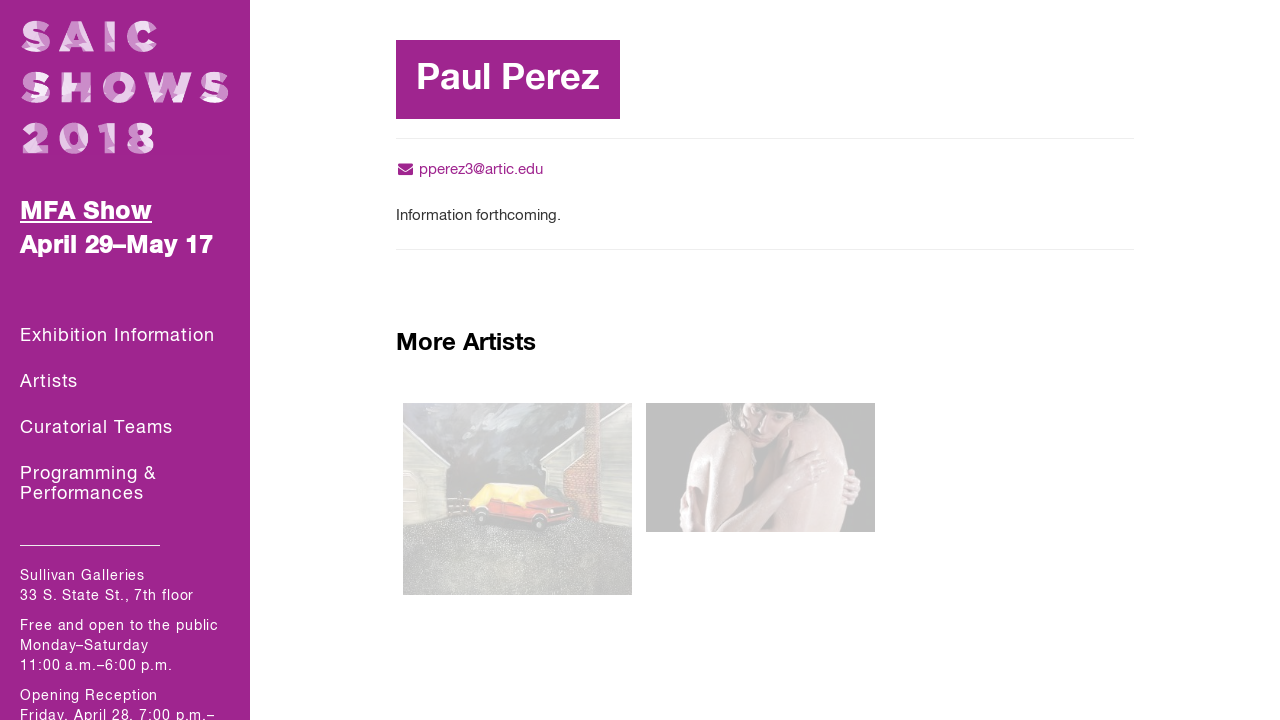

--- FILE ---
content_type: text/html; charset=UTF-8
request_url: https://sites.saic.edu/mfa2018/artist/paulperez/
body_size: 34701
content:
<!doctype html>
<html class="no-js" lang="en-US">
<head>
  <meta charset="utf-8">
  <meta http-equiv="X-UA-Compatible" content="IE=edge">
  <meta name="viewport" content="width=device-width, initial-scale=1, shrink-to-fit=no">
  <link rel="icon" href="https://sites.saic.edu/mfa2018/wp-content/themes/SAIC-sidebar-nav/favicon.ico" type="image/x-icon" />
  <link rel="stylesheet" href="//maxcdn.bootstrapcdn.com/font-awesome/4.3.0/css/font-awesome.min.css">
  <!-- <link rel="stylesheet" type="text/css" href="//cloud.typography.com/6827072/628522/css/fonts.css" /> -->
  <link rel="alternate" type="application/rss+xml" title="SAIC MFA Show 2018 Feed" href="https://sites.saic.edu/mfa2018/feed/">
	<link href="https://sites.saic.edu/mfa2018/wp-content/themes/SAIC-sidebar-nav/css/simple-sidebar.css" rel="stylesheet">
	<link href="https://sites.saic.edu/mfa2018/wp-content/themes/SAIC-sidebar-nav/css/colorbox.css" rel="stylesheet">
  <link href="https://sites.saic.edu/mfa2018/wp-content/themes/SAIC-sidebar-nav/assets/css/font-assets.css" rel="stylesheet">
  <link href='//fonts.googleapis.com/css?family=Lato:400,300,700' rel='stylesheet' type='text/css'>
  <link rel="stylesheet" href="https://fonts.typotheque.com/WF-029023-009700.css" type="text/css" />
  <link rel="stylesheet" href="https://sites.saic.edu/mfa2018/wp-content/themes/SAIC-sidebar-nav/fonts/EoY_Shows.css">
   <!-- Google Tag Manager -->
  <script>(function(w,d,s,l,i){w[l]=w[l]||[];w[l].push({'gtm.start':
  new Date().getTime(),event:'gtm.js'});var f=d.getElementsByTagName(s)[0],
  j=d.createElement(s),dl=l!='dataLayer'?'&l='+l:'';j.async=true;j.src=
  'https://www.googletagmanager.com/gtm.js?id='+i+dl;f.parentNode.insertBefore(j,f);
  })(window,document,'script','dataLayer','GTM-KPJZH3');</script>
  <!-- End Google Tag Manager -->

  <script type="text/javascript">
  //uncomment and change this to false if you're having trouble with WOFFs
  //var woffEnabled = true;
  //to place your webfonts in a custom directory 
  //uncomment this and set it to where your webfonts are.
  //var customPath = "/themes/fonts";
  </script>
  <script type="text/javascript" src="https://sites.saic.edu/mfa2018/wp-content/themes/SAIC-sidebar-nav/js/TransportJS.js"></script>

<!--mfa2018--><meta property="og:description" content="MFA Show 2018"/>
<meta name="description" content="MFA Show 2018"/>
<meta itemprop="description" content="MFA Show 2018"/>
<meta name="twitter:description" content="MFA Show 2018"/>

  <title>Paul	Perez &#8211; SAIC MFA Show 2018</title>
<meta name='robots' content='max-image-preview:large' />
	<style>img:is([sizes="auto" i], [sizes^="auto," i]) { contain-intrinsic-size: 3000px 1500px }</style>
	<link rel='dns-prefetch' href='//ajax.googleapis.com' />
<link rel="alternate" type="application/rss+xml" title="SAIC MFA Show 2018 &raquo; Paul	Perez Comments Feed" href="https://sites.saic.edu/mfa2018/artist/paulperez/feed/" />
<script type="text/javascript">
/* <![CDATA[ */
window._wpemojiSettings = {"baseUrl":"https:\/\/s.w.org\/images\/core\/emoji\/16.0.1\/72x72\/","ext":".png","svgUrl":"https:\/\/s.w.org\/images\/core\/emoji\/16.0.1\/svg\/","svgExt":".svg","source":{"concatemoji":"https:\/\/sites.saic.edu\/mfa2018\/wp-includes\/js\/wp-emoji-release.min.js?ver=6.8.3"}};
/*! This file is auto-generated */
!function(s,n){var o,i,e;function c(e){try{var t={supportTests:e,timestamp:(new Date).valueOf()};sessionStorage.setItem(o,JSON.stringify(t))}catch(e){}}function p(e,t,n){e.clearRect(0,0,e.canvas.width,e.canvas.height),e.fillText(t,0,0);var t=new Uint32Array(e.getImageData(0,0,e.canvas.width,e.canvas.height).data),a=(e.clearRect(0,0,e.canvas.width,e.canvas.height),e.fillText(n,0,0),new Uint32Array(e.getImageData(0,0,e.canvas.width,e.canvas.height).data));return t.every(function(e,t){return e===a[t]})}function u(e,t){e.clearRect(0,0,e.canvas.width,e.canvas.height),e.fillText(t,0,0);for(var n=e.getImageData(16,16,1,1),a=0;a<n.data.length;a++)if(0!==n.data[a])return!1;return!0}function f(e,t,n,a){switch(t){case"flag":return n(e,"\ud83c\udff3\ufe0f\u200d\u26a7\ufe0f","\ud83c\udff3\ufe0f\u200b\u26a7\ufe0f")?!1:!n(e,"\ud83c\udde8\ud83c\uddf6","\ud83c\udde8\u200b\ud83c\uddf6")&&!n(e,"\ud83c\udff4\udb40\udc67\udb40\udc62\udb40\udc65\udb40\udc6e\udb40\udc67\udb40\udc7f","\ud83c\udff4\u200b\udb40\udc67\u200b\udb40\udc62\u200b\udb40\udc65\u200b\udb40\udc6e\u200b\udb40\udc67\u200b\udb40\udc7f");case"emoji":return!a(e,"\ud83e\udedf")}return!1}function g(e,t,n,a){var r="undefined"!=typeof WorkerGlobalScope&&self instanceof WorkerGlobalScope?new OffscreenCanvas(300,150):s.createElement("canvas"),o=r.getContext("2d",{willReadFrequently:!0}),i=(o.textBaseline="top",o.font="600 32px Arial",{});return e.forEach(function(e){i[e]=t(o,e,n,a)}),i}function t(e){var t=s.createElement("script");t.src=e,t.defer=!0,s.head.appendChild(t)}"undefined"!=typeof Promise&&(o="wpEmojiSettingsSupports",i=["flag","emoji"],n.supports={everything:!0,everythingExceptFlag:!0},e=new Promise(function(e){s.addEventListener("DOMContentLoaded",e,{once:!0})}),new Promise(function(t){var n=function(){try{var e=JSON.parse(sessionStorage.getItem(o));if("object"==typeof e&&"number"==typeof e.timestamp&&(new Date).valueOf()<e.timestamp+604800&&"object"==typeof e.supportTests)return e.supportTests}catch(e){}return null}();if(!n){if("undefined"!=typeof Worker&&"undefined"!=typeof OffscreenCanvas&&"undefined"!=typeof URL&&URL.createObjectURL&&"undefined"!=typeof Blob)try{var e="postMessage("+g.toString()+"("+[JSON.stringify(i),f.toString(),p.toString(),u.toString()].join(",")+"));",a=new Blob([e],{type:"text/javascript"}),r=new Worker(URL.createObjectURL(a),{name:"wpTestEmojiSupports"});return void(r.onmessage=function(e){c(n=e.data),r.terminate(),t(n)})}catch(e){}c(n=g(i,f,p,u))}t(n)}).then(function(e){for(var t in e)n.supports[t]=e[t],n.supports.everything=n.supports.everything&&n.supports[t],"flag"!==t&&(n.supports.everythingExceptFlag=n.supports.everythingExceptFlag&&n.supports[t]);n.supports.everythingExceptFlag=n.supports.everythingExceptFlag&&!n.supports.flag,n.DOMReady=!1,n.readyCallback=function(){n.DOMReady=!0}}).then(function(){return e}).then(function(){var e;n.supports.everything||(n.readyCallback(),(e=n.source||{}).concatemoji?t(e.concatemoji):e.wpemoji&&e.twemoji&&(t(e.twemoji),t(e.wpemoji)))}))}((window,document),window._wpemojiSettings);
/* ]]> */
</script>
<style id='wp-emoji-styles-inline-css' type='text/css'>

	img.wp-smiley, img.emoji {
		display: inline !important;
		border: none !important;
		box-shadow: none !important;
		height: 1em !important;
		width: 1em !important;
		margin: 0 0.07em !important;
		vertical-align: -0.1em !important;
		background: none !important;
		padding: 0 !important;
	}
</style>
<link rel='stylesheet' id='wp-block-library-css' href='https://sites.saic.edu/mfa2018/wp-includes/css/dist/block-library/style.min.css?ver=6.8.3' type='text/css' media='all' />
<style id='classic-theme-styles-inline-css' type='text/css'>
/*! This file is auto-generated */
.wp-block-button__link{color:#fff;background-color:#32373c;border-radius:9999px;box-shadow:none;text-decoration:none;padding:calc(.667em + 2px) calc(1.333em + 2px);font-size:1.125em}.wp-block-file__button{background:#32373c;color:#fff;text-decoration:none}
</style>
<style id='global-styles-inline-css' type='text/css'>
:root{--wp--preset--aspect-ratio--square: 1;--wp--preset--aspect-ratio--4-3: 4/3;--wp--preset--aspect-ratio--3-4: 3/4;--wp--preset--aspect-ratio--3-2: 3/2;--wp--preset--aspect-ratio--2-3: 2/3;--wp--preset--aspect-ratio--16-9: 16/9;--wp--preset--aspect-ratio--9-16: 9/16;--wp--preset--color--black: #000000;--wp--preset--color--cyan-bluish-gray: #abb8c3;--wp--preset--color--white: #ffffff;--wp--preset--color--pale-pink: #f78da7;--wp--preset--color--vivid-red: #cf2e2e;--wp--preset--color--luminous-vivid-orange: #ff6900;--wp--preset--color--luminous-vivid-amber: #fcb900;--wp--preset--color--light-green-cyan: #7bdcb5;--wp--preset--color--vivid-green-cyan: #00d084;--wp--preset--color--pale-cyan-blue: #8ed1fc;--wp--preset--color--vivid-cyan-blue: #0693e3;--wp--preset--color--vivid-purple: #9b51e0;--wp--preset--gradient--vivid-cyan-blue-to-vivid-purple: linear-gradient(135deg,rgba(6,147,227,1) 0%,rgb(155,81,224) 100%);--wp--preset--gradient--light-green-cyan-to-vivid-green-cyan: linear-gradient(135deg,rgb(122,220,180) 0%,rgb(0,208,130) 100%);--wp--preset--gradient--luminous-vivid-amber-to-luminous-vivid-orange: linear-gradient(135deg,rgba(252,185,0,1) 0%,rgba(255,105,0,1) 100%);--wp--preset--gradient--luminous-vivid-orange-to-vivid-red: linear-gradient(135deg,rgba(255,105,0,1) 0%,rgb(207,46,46) 100%);--wp--preset--gradient--very-light-gray-to-cyan-bluish-gray: linear-gradient(135deg,rgb(238,238,238) 0%,rgb(169,184,195) 100%);--wp--preset--gradient--cool-to-warm-spectrum: linear-gradient(135deg,rgb(74,234,220) 0%,rgb(151,120,209) 20%,rgb(207,42,186) 40%,rgb(238,44,130) 60%,rgb(251,105,98) 80%,rgb(254,248,76) 100%);--wp--preset--gradient--blush-light-purple: linear-gradient(135deg,rgb(255,206,236) 0%,rgb(152,150,240) 100%);--wp--preset--gradient--blush-bordeaux: linear-gradient(135deg,rgb(254,205,165) 0%,rgb(254,45,45) 50%,rgb(107,0,62) 100%);--wp--preset--gradient--luminous-dusk: linear-gradient(135deg,rgb(255,203,112) 0%,rgb(199,81,192) 50%,rgb(65,88,208) 100%);--wp--preset--gradient--pale-ocean: linear-gradient(135deg,rgb(255,245,203) 0%,rgb(182,227,212) 50%,rgb(51,167,181) 100%);--wp--preset--gradient--electric-grass: linear-gradient(135deg,rgb(202,248,128) 0%,rgb(113,206,126) 100%);--wp--preset--gradient--midnight: linear-gradient(135deg,rgb(2,3,129) 0%,rgb(40,116,252) 100%);--wp--preset--font-size--small: 13px;--wp--preset--font-size--medium: 20px;--wp--preset--font-size--large: 36px;--wp--preset--font-size--x-large: 42px;--wp--preset--spacing--20: 0.44rem;--wp--preset--spacing--30: 0.67rem;--wp--preset--spacing--40: 1rem;--wp--preset--spacing--50: 1.5rem;--wp--preset--spacing--60: 2.25rem;--wp--preset--spacing--70: 3.38rem;--wp--preset--spacing--80: 5.06rem;--wp--preset--shadow--natural: 6px 6px 9px rgba(0, 0, 0, 0.2);--wp--preset--shadow--deep: 12px 12px 50px rgba(0, 0, 0, 0.4);--wp--preset--shadow--sharp: 6px 6px 0px rgba(0, 0, 0, 0.2);--wp--preset--shadow--outlined: 6px 6px 0px -3px rgba(255, 255, 255, 1), 6px 6px rgba(0, 0, 0, 1);--wp--preset--shadow--crisp: 6px 6px 0px rgba(0, 0, 0, 1);}:where(.is-layout-flex){gap: 0.5em;}:where(.is-layout-grid){gap: 0.5em;}body .is-layout-flex{display: flex;}.is-layout-flex{flex-wrap: wrap;align-items: center;}.is-layout-flex > :is(*, div){margin: 0;}body .is-layout-grid{display: grid;}.is-layout-grid > :is(*, div){margin: 0;}:where(.wp-block-columns.is-layout-flex){gap: 2em;}:where(.wp-block-columns.is-layout-grid){gap: 2em;}:where(.wp-block-post-template.is-layout-flex){gap: 1.25em;}:where(.wp-block-post-template.is-layout-grid){gap: 1.25em;}.has-black-color{color: var(--wp--preset--color--black) !important;}.has-cyan-bluish-gray-color{color: var(--wp--preset--color--cyan-bluish-gray) !important;}.has-white-color{color: var(--wp--preset--color--white) !important;}.has-pale-pink-color{color: var(--wp--preset--color--pale-pink) !important;}.has-vivid-red-color{color: var(--wp--preset--color--vivid-red) !important;}.has-luminous-vivid-orange-color{color: var(--wp--preset--color--luminous-vivid-orange) !important;}.has-luminous-vivid-amber-color{color: var(--wp--preset--color--luminous-vivid-amber) !important;}.has-light-green-cyan-color{color: var(--wp--preset--color--light-green-cyan) !important;}.has-vivid-green-cyan-color{color: var(--wp--preset--color--vivid-green-cyan) !important;}.has-pale-cyan-blue-color{color: var(--wp--preset--color--pale-cyan-blue) !important;}.has-vivid-cyan-blue-color{color: var(--wp--preset--color--vivid-cyan-blue) !important;}.has-vivid-purple-color{color: var(--wp--preset--color--vivid-purple) !important;}.has-black-background-color{background-color: var(--wp--preset--color--black) !important;}.has-cyan-bluish-gray-background-color{background-color: var(--wp--preset--color--cyan-bluish-gray) !important;}.has-white-background-color{background-color: var(--wp--preset--color--white) !important;}.has-pale-pink-background-color{background-color: var(--wp--preset--color--pale-pink) !important;}.has-vivid-red-background-color{background-color: var(--wp--preset--color--vivid-red) !important;}.has-luminous-vivid-orange-background-color{background-color: var(--wp--preset--color--luminous-vivid-orange) !important;}.has-luminous-vivid-amber-background-color{background-color: var(--wp--preset--color--luminous-vivid-amber) !important;}.has-light-green-cyan-background-color{background-color: var(--wp--preset--color--light-green-cyan) !important;}.has-vivid-green-cyan-background-color{background-color: var(--wp--preset--color--vivid-green-cyan) !important;}.has-pale-cyan-blue-background-color{background-color: var(--wp--preset--color--pale-cyan-blue) !important;}.has-vivid-cyan-blue-background-color{background-color: var(--wp--preset--color--vivid-cyan-blue) !important;}.has-vivid-purple-background-color{background-color: var(--wp--preset--color--vivid-purple) !important;}.has-black-border-color{border-color: var(--wp--preset--color--black) !important;}.has-cyan-bluish-gray-border-color{border-color: var(--wp--preset--color--cyan-bluish-gray) !important;}.has-white-border-color{border-color: var(--wp--preset--color--white) !important;}.has-pale-pink-border-color{border-color: var(--wp--preset--color--pale-pink) !important;}.has-vivid-red-border-color{border-color: var(--wp--preset--color--vivid-red) !important;}.has-luminous-vivid-orange-border-color{border-color: var(--wp--preset--color--luminous-vivid-orange) !important;}.has-luminous-vivid-amber-border-color{border-color: var(--wp--preset--color--luminous-vivid-amber) !important;}.has-light-green-cyan-border-color{border-color: var(--wp--preset--color--light-green-cyan) !important;}.has-vivid-green-cyan-border-color{border-color: var(--wp--preset--color--vivid-green-cyan) !important;}.has-pale-cyan-blue-border-color{border-color: var(--wp--preset--color--pale-cyan-blue) !important;}.has-vivid-cyan-blue-border-color{border-color: var(--wp--preset--color--vivid-cyan-blue) !important;}.has-vivid-purple-border-color{border-color: var(--wp--preset--color--vivid-purple) !important;}.has-vivid-cyan-blue-to-vivid-purple-gradient-background{background: var(--wp--preset--gradient--vivid-cyan-blue-to-vivid-purple) !important;}.has-light-green-cyan-to-vivid-green-cyan-gradient-background{background: var(--wp--preset--gradient--light-green-cyan-to-vivid-green-cyan) !important;}.has-luminous-vivid-amber-to-luminous-vivid-orange-gradient-background{background: var(--wp--preset--gradient--luminous-vivid-amber-to-luminous-vivid-orange) !important;}.has-luminous-vivid-orange-to-vivid-red-gradient-background{background: var(--wp--preset--gradient--luminous-vivid-orange-to-vivid-red) !important;}.has-very-light-gray-to-cyan-bluish-gray-gradient-background{background: var(--wp--preset--gradient--very-light-gray-to-cyan-bluish-gray) !important;}.has-cool-to-warm-spectrum-gradient-background{background: var(--wp--preset--gradient--cool-to-warm-spectrum) !important;}.has-blush-light-purple-gradient-background{background: var(--wp--preset--gradient--blush-light-purple) !important;}.has-blush-bordeaux-gradient-background{background: var(--wp--preset--gradient--blush-bordeaux) !important;}.has-luminous-dusk-gradient-background{background: var(--wp--preset--gradient--luminous-dusk) !important;}.has-pale-ocean-gradient-background{background: var(--wp--preset--gradient--pale-ocean) !important;}.has-electric-grass-gradient-background{background: var(--wp--preset--gradient--electric-grass) !important;}.has-midnight-gradient-background{background: var(--wp--preset--gradient--midnight) !important;}.has-small-font-size{font-size: var(--wp--preset--font-size--small) !important;}.has-medium-font-size{font-size: var(--wp--preset--font-size--medium) !important;}.has-large-font-size{font-size: var(--wp--preset--font-size--large) !important;}.has-x-large-font-size{font-size: var(--wp--preset--font-size--x-large) !important;}
:where(.wp-block-post-template.is-layout-flex){gap: 1.25em;}:where(.wp-block-post-template.is-layout-grid){gap: 1.25em;}
:where(.wp-block-columns.is-layout-flex){gap: 2em;}:where(.wp-block-columns.is-layout-grid){gap: 2em;}
:root :where(.wp-block-pullquote){font-size: 1.5em;line-height: 1.6;}
</style>
<link rel='stylesheet' id='roots_css-css' href='https://sites.saic.edu/mfa2018/wp-content/themes/SAIC-sidebar-nav/assets/css/main.min.css' type='text/css' media='all' />
<link rel='stylesheet' id='custom-styles-css' href='https://sites.saic.edu/mfa2018/wp-content/themes/SAIC-sidebar-nav/assets/css/SAICMFAShow2018.css?ver=6.8.3' type='text/css' media='all' />
<script type="text/javascript" src="//ajax.googleapis.com/ajax/libs/jquery/1.11.1/jquery.min.js" id="jquery-js"></script>
<script>window.jQuery || document.write('<script src="https://sites.saic.edu/mfa2018/wp-content/themes/SAIC-sidebar-nav/assets/vendor/jquery/dist/jquery.min.js?1.11.1"><\/script>')</script>
<script type="text/javascript" src="https://sites.saic.edu/mfa2018/wp-content/themes/SAIC-sidebar-nav/assets/js/vendor/modernizr.min.js" id="modernizr-js"></script>
<link rel="https://api.w.org/" href="https://sites.saic.edu/mfa2018/wp-json/" /><link rel="alternate" title="JSON" type="application/json" href="https://sites.saic.edu/mfa2018/wp-json/wp/v2/artist/2676" /><link rel="EditURI" type="application/rsd+xml" title="RSD" href="https://sites.saic.edu/mfa2018/xmlrpc.php?rsd" />
<meta name="generator" content="WordPress 6.8.3" />
<link rel="canonical" href="https://sites.saic.edu/mfa2018/artist/paulperez/" />
<link rel='shortlink' href='https://sites.saic.edu/mfa2018/?p=2676' />
<link rel="alternate" title="oEmbed (JSON)" type="application/json+oembed" href="https://sites.saic.edu/mfa2018/wp-json/oembed/1.0/embed?url=https%3A%2F%2Fsites.saic.edu%2Fmfa2018%2Fartist%2Fpaulperez%2F" />
<link rel="alternate" title="oEmbed (XML)" type="text/xml+oembed" href="https://sites.saic.edu/mfa2018/wp-json/oembed/1.0/embed?url=https%3A%2F%2Fsites.saic.edu%2Fmfa2018%2Fartist%2Fpaulperez%2F&#038;format=xml" />
<style type="text/css">.recentcomments a{display:inline !important;padding:0 !important;margin:0 !important;}</style><link rel="shortcut icon" type="image/x-icon" href="https://sites.saic.edu/mfa2018/wp-content/themes/SAIC-sidebar-nav/favicon.ico" /><style>#wpadminbar #wp-admin-bar-site-name>.ab-item:before { content: none !important;}li#wp-admin-bar-site-name a { background: url( "https://sites.saic.edu/mfa2018/wp-content/themes/SAIC-sidebar-nav/favicon.ico" ) left center/20px no-repeat !important; padding-left: 21px !important; background-size: 20px !important; } li#wp-admin-bar-site-name { margin-left: 5px !important; } li#wp-admin-bar-site-name {} #wp-admin-bar-site-name div a { background: none !important; }
</style>  <script src="https://sites.saic.edu/files/js/jquery.columnizer.js"></script>
  <script>
    $(function(){
      $('.wide').columnize({columns: 3 });
      $('.thin').columnize({width:200});
      $('#mythirddiv').columnize({ columns: 2 });
    });
  </script>
  <link rel="stylesheet" href="https://sites.saic.edu/mfa2018/wp-content/themes/SAIC-sidebar-nav/css/temp-styles.css">
 
</head>


<!-- Sidebar -->


        <!-- /#sidebar-wrapper --><style>
#top-logo-area {display:none;}
</style>
<body class="wp-singular artist-template-default single single-artist postid-2676 single-format-standard wp-theme-SAIC-sidebar-nav paulperez">
        <!-- Google Tag Manager -->
      <noscript><iframe src="//www.googletagmanager.com/ns.html?id=GTM-KPJZH3"
      height="0" width="0" style="display:none;visibility:hidden"></iframe></noscript>
      <script>(function(w,d,s,l,i){w[l]=w[l]||[];w[l].push({'gtm.start':
      new Date().getTime(),event:'gtm.js'});var f=d.getElementsByTagName(s)[0],
      j=d.createElement(s),dl=l!='dataLayer'?'&l='+l:'';j.async=true;j.src=
      '//www.googletagmanager.com/gtm.js?id='+i+dl;f.parentNode.insertBefore(j,f);
      })(window,document,'script','dataLayer','GTM-KPJZH3');</script>
      <!-- End Google Tag Manager -->
      <!-- Google Tag Manager (noscript) -->
      <noscript><iframe src="https://www.googletagmanager.com/ns.html?id=GTM-KPJZH3"
      height="0" width="0" style="display:none;visibility:hidden"></iframe></noscript>
      <!-- End Google Tag Manager (noscript) -->
<div id="wrapper">
<div id="top-logo-area"><div id="top-logo"></div></div>
  <!--[if lt IE 8]>
    <div class="alert alert-warning">
      You are using an <strong>outdated</strong> browser. Please <a href="http://browsehappy.com/">upgrade your browser</a> to improve your experience.    </div>
  <![endif]-->

  <!-- <header class="banner navbar navbar-default navbar-static-top" role="banner">
  <div class="container">
    <div class="navbar-header">
      <button type="button" class="navbar-toggle collapsed" data-toggle="collapse" data-target=".navbar-collapse">
        <span class="sr-only">Toggle navigation</span>
        <span class="icon-bar"></span>
        <span class="icon-bar"></span>
        <span class="icon-bar"></span>
      </button>
      <a class="navbar-brand" href="https://sites.saic.edu/mfa2018/">SAIC MFA Show 2018</a>
    </div>

    <nav class="collapse navbar-collapse" role="navigation">
      <ul id="menu-primary-navigation" class="nav navbar-nav"><li class="menu-exhibition-information"><a href="https://sites.saic.edu/mfa2018/exhibition-information/">Exhibition Information</a></li>
<li class="menu-artists"><a href="https://sites.saic.edu/mfa2018/artists/">Artists</a></li>
<li class="menu-curatorial-teams"><a href="https://sites.saic.edu/mfa2018/curatorial_teams/">Curatorial Teams</a></li>
<li class="menu-programming-performances"><a href="https://sites.saic.edu/mfa2018/events/">Programming &#038; Performances</a></li>
</ul>    </nav>
  </div>
</header> -->

<script>

$(function() {
  $('a[href*=#]:not([href=#])').click(function() {
    if (location.pathname.replace(/^\//,'') == this.pathname.replace(/^\//,'') && location.hostname == this.hostname) {
      var target = $(this.hash);
      target = target.length ? target : $('[name=' + this.hash.slice(1) +']');
      if (target.length) {
        $('html,body').animate({
          scrollTop: target.offset().top - 28
        }, 1000);
        return false;
      }
    }
  });
});
</script>

<!-- Sidebar 2018 nav -->
<div id="sidebar-wrapper">
    <div class="logo">
      <a href="https://sites.saic.edu/mfa2018" title=" &raquo; Paul	Perez Home">
      <img src="https://sites.saic.edu/mfa2018/wp-content/uploads/sites/78/2018/04/EE-03282018_Shows_MFA_logo_Purple_Email_v1.png" alt=" &raquo; Paul	Perez">
      </a>
    </div>

        <div class="show-name-wrapper">
        <div class="show-name">
          <a href="https://sites.saic.edu/mfa2018" title=" &raquo; Paul	Perez Home">MFA Show</a>
        </div>
            <div class="date">
      April 29–May 17    </div>
                </div>
            <nav class="collapse navbar-collapse" role="navigation">
        <ul id="menu-primary-navigation-1" class="nav navbar-nav"><li class="menu-exhibition-information"><a href="https://sites.saic.edu/mfa2018/exhibition-information/">Exhibition Information</a></li>
<li class="menu-artists"><a href="https://sites.saic.edu/mfa2018/artists/">Artists</a></li>
<li class="menu-curatorial-teams"><a href="https://sites.saic.edu/mfa2018/curatorial_teams/">Curatorial Teams</a></li>
<li class="menu-programming-performances"><a href="https://sites.saic.edu/mfa2018/events/">Programming &#038; Performances</a></li>
</ul>    </nav>

    <div class="show-info">

      <hr class="style2018">


            <span><p>Sullivan Galleries<br />
33 S. State St., 7th floor</p>
<p>Free and open to the public<br />
Monday&ndash;Saturday<br />
11:00 a.m.&ndash;6:00 p.m.</p>
<p>Opening Reception<br />
Friday, April 28, 7:00 p.m.&ndash;9:00 p.m.</p>
 </span>
                  <!-- social media icons -->
                   <div class="endofyear navbar-nav">
      <a target="_blank" href="http://saic.edu/shows">SAIC.EDU/SHOWS</a><br><br></div>
      
            <div><a href="http://www.saic.edu" target="_blank"><img class="saic-logo" src="https://sites.saic.edu/mfa2018/wp-content/uploads/sites/78/2017/04/SAIClogo_Standard_White.png" alt="School of the Art Institute of Chicago"></a></div><br>
      

      
      
 

    </div>
</div><!-- sidebar 2018 nav -->

<div id="page-content-wrapper">

<div class="mobile-header">
  <a href="#menu-toggle1" class="" id="menu-toggle"><i class="fa fa-bars"></i></a>
      <a class="mini-logo" href="https://sites.saic.edu/mfa2018" title="SAIC MFA Show 2018 homepage">
      <img src="https://sites.saic.edu/mfa2018/wp-content/uploads/sites/78/2018/04/mfa_thumb.png" alt="SAIC MFA Show 2018">
    </a>

</div>
  <div class="container-fluid">
      <div class="row">
          <div class="col-lg-12">

              <article class="post-2676 artist type-artist status-publish format-standard hentry">
    <div class="page-header">
      <h1 class="entry-title">Paul	Perez</h1>

          </div>
    <div class="entry-content">
      <ul class="contact"><li class="email"><a href="mailto:pperez3@artic.edu"><i class="fa fa-envelope fa-fw"></i>pperez3@artic.edu</a></li></ul>      <p>Information forthcoming.</p>
      
      
            <div class="more-artists"><h3>More Artists</h3><div id="all-artists" class="js-masonry"><div class="item"><a href="https://sites.saic.edu/mfa2018/artist/kelly-neibert/"><img width="300" height="252" src="https://sites.saic.edu/mfa2018/wp-content/uploads/sites/78/2018/04/Neibert_1-300x252.jpg" class="attachment-medium size-medium wp-post-image" alt="" decoding="async" fetchpriority="high" srcset="https://sites.saic.edu/mfa2018/wp-content/uploads/sites/78/2018/04/Neibert_1-300x252.jpg 300w, https://sites.saic.edu/mfa2018/wp-content/uploads/sites/78/2018/04/Neibert_1-768x646.jpg 768w, https://sites.saic.edu/mfa2018/wp-content/uploads/sites/78/2018/04/Neibert_1-150x126.jpg 150w, https://sites.saic.edu/mfa2018/wp-content/uploads/sites/78/2018/04/Neibert_1.jpg 1000w" sizes="(max-width: 300px) 100vw, 300px" /><span class="name-label">Kelly Neibert</span></a></div><div class="item"><a href="https://sites.saic.edu/mfa2018/artist/irmak-karasu/"><img width="300" height="169" src="https://sites.saic.edu/mfa2018/wp-content/uploads/sites/78/2018/04/karasu_1-300x169.jpg" class="attachment-medium size-medium wp-post-image" alt="" decoding="async" srcset="https://sites.saic.edu/mfa2018/wp-content/uploads/sites/78/2018/04/karasu_1-300x169.jpg 300w, https://sites.saic.edu/mfa2018/wp-content/uploads/sites/78/2018/04/karasu_1-768x431.jpg 768w, https://sites.saic.edu/mfa2018/wp-content/uploads/sites/78/2018/04/karasu_1-1024x575.jpg 1024w, https://sites.saic.edu/mfa2018/wp-content/uploads/sites/78/2018/04/karasu_1-150x84.jpg 150w" sizes="(max-width: 300px) 100vw, 300px" /><span class="name-label">Irmak Karasu</span></a></div></div></div>    </div>

<!--You are viewing 78-->    
    <footer>
          </footer>
      </article>

            

<footer class="content-info" role="contentinfo">
  <div class="container-fluid">
      </div>
</footer>


          </div>
      </div>

  </div>
</div>

<script>
    $("#menu-toggle").click(function(e) {
        e.preventDefault();
        $('#wrapper').toggleClass('toggled');
        var target = $(e.target.href);
    console.log('id = ' + target);
        if (target.is('.navbar-nav a')) {

            $('#wrapper').removeClass('toggled');
        }
    });
    // $(".navbar-nav a").click(function(e) {

    //     $('#wrapper').removeClass('toggled');
    // });
    // $(".navbar-nav a").click(function(e) {
    //     $('#wrapper').removeClass('toggled');
    // });
    $(document).ready(function() {

      //init colorbox
      $('a.gallery').colorbox({
        rel:'gal',
        maxWidth:'80%',
        maxHeight:'80%',
        title: function(){
          var cap = $(this).siblings('small').text();
          return cap;
        }
      });

      $('a.single').colorbox({
        maxWidth:'80%',
        maxHeight:'80%',
        title: function(){
          var cap = $(this).siblings('small').text();
          return cap;
        }
      });

        var list = { letters: [] };    //object to collect the li elements and a list of initial letters
        $("ul.artist-list").children("li").each(function(){
            var n = $(this).text().split(" ");
            var itmLetter = n[n.length - 1].slice(0, 1);
            var itmLetter = itmLetter.toUpperCase();
            if (!(itmLetter in list)) {
                list[itmLetter] = [];
                list.letters.push(itmLetter);
            }
            list[itmLetter].push($(this));    //add li element to the letter's array in the list object
        });

        list.letters.sort();    //sort all available letters to iterate over them
        $.each(list.letters, function(i, letter){

            var ul = $("<ul/>");    //create new dom element and add li elements
            $.each(list[letter], function(idx, itm){
                ul.append(itm);
            });
            $("ul.artist-list").append($("<li/>").append($("<h3/>").attr("name", letter.toLowerCase()).addClass("title").html(letter)).append(ul));    //add the list to a new li and to #list ul
        });
        $("ul.artist-list").fadeIn();


        // Lastname order script

        var list = { letters: [] };    //object to collect the li elements and a list of initial letters
        $("ul.artist-list-order").children("li").each(function(){
            var n = $(this).attr("data-order").split(" ");
            var itmLetter = n[n.length - 1].slice(0, 1);
            var itmLetter = itmLetter.toUpperCase();
            if (!(itmLetter in list)) {
                list[itmLetter] = [];
                list.letters.push(itmLetter);
            }
            list[itmLetter].push($(this));    //add li element to the letter's array in the list object
        });

        list.letters.sort();    //sort all available letters to iterate over them
        $.each(list.letters, function(i, letter){

            var ul = $("<ul/>");    //create new dom element and add li elements
            $.each(list[letter], function(idx, itm){
                ul.append(itm);
            });
            $("ul.artist-list-order").append($("<li/>").append($("<h3/>").attr("name", letter.toLowerCase()).addClass("title").html(letter)).append(ul));    //add the list to a new li and to #list ul
        });
        $("ul.artist-list-order").fadeIn();




    });
</script>
<script src="https://sites.saic.edu/mfa2018/wp-content/themes/SAIC-sidebar-nav/js/masonry.pkgd.min.js"></script>
<script src="https://sites.saic.edu/mfa2018/wp-content/themes/SAIC-sidebar-nav/js/jquery.colorbox-min.js"></script>
<script src="https://sites.saic.edu/mfa2018/wp-content/themes/SAIC-sidebar-nav/js/imagesloaded.pkgd.min.js"></script>
<script src="https://sites.saic.edu/mfa2018/wp-content/themes/SAIC-sidebar-nav/js/jquery.fitvids.js"></script>
<script src="https://sites.saic.edu/mfa2018/wp-content/themes/SAIC-sidebar-nav/js/jquery.throttle.js"></script>
<script>
    $(document).ready(function(){
      var $container = $('#all-artists').masonry();
              // layout Masonry again after all images have loaded
              $container.imagesLoaded( function() {
                $container.masonry({
                  itemSelector: '.item',
                  title: function(){
                      var url = $(this).find('small').text();
                      console.log(url);
                      return url;
                    }
                }).animate({opacity: 1});
                $('.fa-spinner').fadeOut();
              });

              $( ".team.post" ).wrapAll( "<div class='new' />");
              var $blogposts = $('.new').masonry();
              // layout Masonry again after all images have loaded
              $blogposts.imagesLoaded( function() {
                $blogposts.masonry({
                  itemSelector: '.team.post',
                  title: function(){
                      var url = $(this).find('small').text();
                      console.log(url);
                      return url;
                    }
                }).animate({opacity: 1});
              });



      if ($('#wrapper').css('padding-left') == '250px') {
        $('.mini-logo').hide();
      } else if ($('#wrapper').css('padding-left') == '0px') {
        $('.mini-logo').fadeIn();
      };
      $('#menu-toggle').click(function(){
        $container.masonry();
      });

      $(".vid-hold").each(function(){
        $(this).fitVids();
      });
      $(".dropdown-toggle>a").attr("data-toggle", "dropdown");
      $(".dropdown-toggle.active").addClass("open");
    });

    $(window).resize(function(){
      if ($('#wrapper').css('padding-left') == '250px') {
        $('.mini-logo').fadeOut();
      } else if ($('#wrapper').css('padding-left') == '0px') {
        $('.mini-logo').fadeIn();
      };
    });

    $('#menu-toggle').click(function(){
      if ($('#wrapper').css('padding-left') == '0px') {
        $('.mini-logo').fadeOut();
      } else if ($('#wrapper').css('padding-left') == '250px') {
        $('.mini-logo').fadeIn();
      };
    });
    $(".dropdown-toggle>a").attr("data-toggle", "dropdown");
</script>
<!-- jscript -->
<script type="speculationrules">
{"prefetch":[{"source":"document","where":{"and":[{"href_matches":"\/mfa2018\/*"},{"not":{"href_matches":["\/mfa2018\/wp-*.php","\/mfa2018\/wp-admin\/*","\/mfa2018\/wp-content\/uploads\/sites\/78\/*","\/mfa2018\/wp-content\/*","\/mfa2018\/wp-content\/plugins\/*","\/mfa2018\/wp-content\/themes\/SAIC-sidebar-nav\/*","\/mfa2018\/*\\?(.+)"]}},{"not":{"selector_matches":"a[rel~=\"nofollow\"]"}},{"not":{"selector_matches":".no-prefetch, .no-prefetch a"}}]},"eagerness":"conservative"}]}
</script>
<script type="text/javascript" src="https://sites.saic.edu/mfa2018/wp-content/themes/SAIC-sidebar-nav/js/jquery.gravity_word_count.js?ver=0.1" id="gravity-forms-word-count-js"></script>
<script type="text/javascript" src="https://sites.saic.edu/mfa2018/wp-includes/js/comment-reply.min.js?ver=6.8.3" id="comment-reply-js" async="async" data-wp-strategy="async"></script>
<script type="text/javascript" src="https://sites.saic.edu/mfa2018/wp-content/themes/SAIC-sidebar-nav/assets/js/scripts.min.js" id="roots_js-js"></script>
</body>
</html>


--- FILE ---
content_type: text/css
request_url: https://fonts.typotheque.com/WF-029023-009700.css
body_size: 721
content:
/*
* Webfonts served by typotheque.com
*
* To make the font files as small as possible,
* most glyphs and OpenType features were removed.
* To edit the fonts, add more language support,
* log it to your Typotheque account:
* http://www.typotheque.com/my_account/webfonts
*
* The Typotheque Font Software is protected under domestic
* and international trademark and copyright law.
* Modifying, reverse engineering or otherwise copying
* of Typotheque Font Software is illegal.
* http://www.typotheque.com/licensing/
*
* (c) 2020, Typotheque
* Generated: 2020-05-01 19:12:04
*/

@font-face {
	font-family: "Lava";
	src: url("https://s3.amazonaws.com/fonts.typotheque.com/WF-029023-009700-001181-6d3c6f1245ede113bdc2493f705a8e5e.woff2") format("woff2"), url("https://s3.amazonaws.com/fonts.typotheque.com/WF-029023-009700-001181-6d3c6f1245ede113bdc2493f705a8e5e.woff") format("woff");
	font-style: normal;
	font-weight: 300;
	font-display: auto;
}
@font-face {
	font-family: "Lava Regular";
	src: url("https://s3.amazonaws.com/fonts.typotheque.com/WF-029023-009700-001181-6d3c6f1245ede113bdc2493f705a8e5e.woff2") format("woff2"), url("https://s3.amazonaws.com/fonts.typotheque.com/WF-029023-009700-001181-6d3c6f1245ede113bdc2493f705a8e5e.woff") format("woff");
	font-display: auto;
}
@font-face {
	font-family: "Lava";
	src: url("https://s3.amazonaws.com/fonts.typotheque.com/WF-029023-009700-001182-d1b01375a2973606d2bf5556eb5c4a25.woff2") format("woff2"), url("https://s3.amazonaws.com/fonts.typotheque.com/WF-029023-009700-001182-d1b01375a2973606d2bf5556eb5c4a25.woff") format("woff");
	font-style: italic;
	font-weight: 300;
	font-display: auto;
}
@font-face {
	font-family: "Lava Regular Italic";
	src: url("https://s3.amazonaws.com/fonts.typotheque.com/WF-029023-009700-001182-d1b01375a2973606d2bf5556eb5c4a25.woff2") format("woff2"), url("https://s3.amazonaws.com/fonts.typotheque.com/WF-029023-009700-001182-d1b01375a2973606d2bf5556eb5c4a25.woff") format("woff");
	font-display: auto;
}
@font-face {
	font-family: "Lava Medium";
	src: url("https://s3.amazonaws.com/fonts.typotheque.com/WF-029023-009700-001183-e9e6500c72f8be9051c03ea76f3f981d.woff2") format("woff2"), url("https://s3.amazonaws.com/fonts.typotheque.com/WF-029023-009700-001183-e9e6500c72f8be9051c03ea76f3f981d.woff") format("woff");
	font-display: auto;
}
@font-face {
	font-family: "Lava";
	src: url("https://s3.amazonaws.com/fonts.typotheque.com/WF-029023-009700-001185-544ac6492315da252bc8ee7ce3237a4f.woff2") format("woff2"), url("https://s3.amazonaws.com/fonts.typotheque.com/WF-029023-009700-001185-544ac6492315da252bc8ee7ce3237a4f.woff") format("woff");
	font-style: normal;
	font-weight: 700;
	font-display: auto;
}
@font-face {
	font-family: "Lava Bold";
	src: url("https://s3.amazonaws.com/fonts.typotheque.com/WF-029023-009700-001185-544ac6492315da252bc8ee7ce3237a4f.woff2") format("woff2"), url("https://s3.amazonaws.com/fonts.typotheque.com/WF-029023-009700-001185-544ac6492315da252bc8ee7ce3237a4f.woff") format("woff");
	font-display: auto;
}
@font-face {
	font-family: "Lava Heavy";
	src: url("https://s3.amazonaws.com/fonts.typotheque.com/WF-029023-009700-001187-d891e24530428ef71db85ea3d35adad8.woff2") format("woff2"), url("https://s3.amazonaws.com/fonts.typotheque.com/WF-029023-009700-001187-d891e24530428ef71db85ea3d35adad8.woff") format("woff");
	font-display: auto;
}


--- FILE ---
content_type: text/css
request_url: https://sites.saic.edu/mfa2018/wp-content/themes/SAIC-sidebar-nav/fonts/EoY_Shows.css
body_size: 1726
content:
/**
 * @license
 * MyFonts Webfont Build ID 3535083, 2018-03-02T15:31:27-0500
 * 
 * The fonts listed in this notice are subject to the End User License
 * Agreement(s) entered into by the website owner. All other parties are 
 * explicitly restricted from using the Licensed Webfonts(s).
 * 
 * You may obtain a valid license at the URLs below.
 * 
 * Webfont: HelveticaNeueLTStd-Bd by Linotype
 * URL: https://www.myfonts.com/fonts/linotype/neue-helvetica/helvetica-75-bold/
 * 
 * Webfont: HelveticaNeueLTStd-Roman by Linotype
 * URL: https://www.myfonts.com/fonts/linotype/neue-helvetica/helvetica-55-roman/
 * 
 * 
 * License: https://www.myfonts.com/viewlicense?type=web&buildid=3535083
 * Licensed pageviews: 250,000
 * Webfonts copyright: Copyright &#x00A9; 1988, 1990, 1993, 2002 Adobe Systems Incorporated.  All Rights Reserved. &#x00A9; 1981, 2002 Heidelberger Druckmaschinen AG. All rights reserved.
 * 
 * © 2018 MyFonts Inc
*/


/* @import must be at top of file, otherwise CSS will not work */
  
@font-face {font-family: 'HelveticaNeueLTStd-Bd';src: url('webfonts/35F0EB_0_0.eot');src: url('webfonts/35F0EB_0_0.eot?#iefix') format('embedded-opentype'),url('webfonts/35F0EB_0_0.woff2') format('woff2'),url('webfonts/35F0EB_0_0.woff') format('woff'),url('webfonts/35F0EB_0_0.ttf') format('truetype'),url('webfonts/35F0EB_0_0.svg#wf') format('svg');}
 
  
@font-face {font-family: 'HelveticaNeueLTStd-Roman';src: url('webfonts/35F0EB_1_0.eot');src: url('webfonts/35F0EB_1_0.eot?#iefix') format('embedded-opentype'),url('webfonts/35F0EB_1_0.woff2') format('woff2'),url('webfonts/35F0EB_1_0.woff') format('woff'),url('webfonts/35F0EB_1_0.ttf') format('truetype'),url('webfonts/35F0EB_1_0.svg#wf') format('svg');}
 

--- FILE ---
content_type: text/css
request_url: https://sites.saic.edu/mfa2018/wp-content/themes/SAIC-sidebar-nav/css/temp-styles.css
body_size: 1317
content:
/* temp-styles.css */

#menu-toggle {
    text-decoration: none;
}


.dropdown-toggle .dropdown-menu {
    position: relative;
    padding: 0px 0;
    margin: 0px;
    background-color: transparent;
    border: 0px solid rgba(0,0,0,0.15);
    border-radius: 0;
    box-shadow: unset;
    -webkit-background-clip: padding-box;
    background-clip: padding-box;
    border-bottom: 1px solid #f7f5f5;
}

.dropdown-toggle .dropdown-menu>li {
    border: 0px;
}

.dropdown-toggle .dropdown-menu>li>a {
    display: block;
    padding: 10px 20px;
    clear: both;
    font-weight: normal;
    line-height: 1.42857143;
    color: #333;
    white-space: nowrap;
    margin: 0;
}

.dropdown-toggle .dropdown-menu>li.active>a {
    background: #8d8d8d;
}

.gform_wrapper ul.gform_fields li.gfield.thesis_show_image div {
    padding: 0px 15px 15px;
}

.gfield.thesis_show_image {
    border: 1px solid #aaa;
    padding: 0px!important;
    display: block;
}

.gfield.thesis_show_image .gfield_label {
    padding-top: 20px;
    width: 100%;
    background: #eee;
    padding: 10px 20px;
    border-radius: 0px;
    border-bottom: 1px solid #aaa;
}

.writtenWrapper {
  position: relative;
  padding-bottom: 80%;
  height: 0;
}
.writtenWrapper iframe {
  position: absolute;
  top: 0;
  left: 0;
  width: 100%;
  height: 100%;
}

--- FILE ---
content_type: application/javascript
request_url: https://sites.saic.edu/mfa2018/wp-content/themes/SAIC-sidebar-nav/js/jquery.gravity_word_count.js?ver=0.1
body_size: 1624
content:
jQuery(document).ready(function($) {
    $("[class*='count[']").each(function() {
        var elClass = $(this).attr('class');
        var maxWords = 0;
        var countControl = elClass.substring((elClass.indexOf('['))+1, elClass.lastIndexOf(']')).split(',');

        if (countControl.length > 1) {
            minWords = countControl[0];
            maxWords = countControl[1];
        } else {
            maxWords = countControl[0];
        }

        $(this).find('textarea').bind('keyup click blur focus change paste', function() {
            var numWords = jQuery.trim($(this).val()).replace(/\s+/g," ").split(' ').length;

            if ($(this).val() === '') {
                numWords = 0;
            }

            $(this).siblings('.word-count-wrapper').children('.word-count').text(numWords);

            if (numWords > maxWords && maxWords != 0) {
                $(this).siblings('.word-count-wrapper').addClass('error');

                var trimmedString = '';
                var wordArray = $(this).val().split(/[\s\.\?]+/);
                for (var i = 0; i < maxWords; i++) {
                    trimmedString += wordArray[i] + ' ';
                }

                $(this).val(trimmedString);
            }
            else if (numWords == maxWords && maxWords != 0) {
                $(this).siblings('.word-count-wrapper').addClass('error');
            }
            else {
                $(this).siblings('.word-count-wrapper').removeClass('error');
            }

        }).after('<span class="word-count-wrapper">Total Word Count: <span class="word-count">0</span></span>');
    });
});